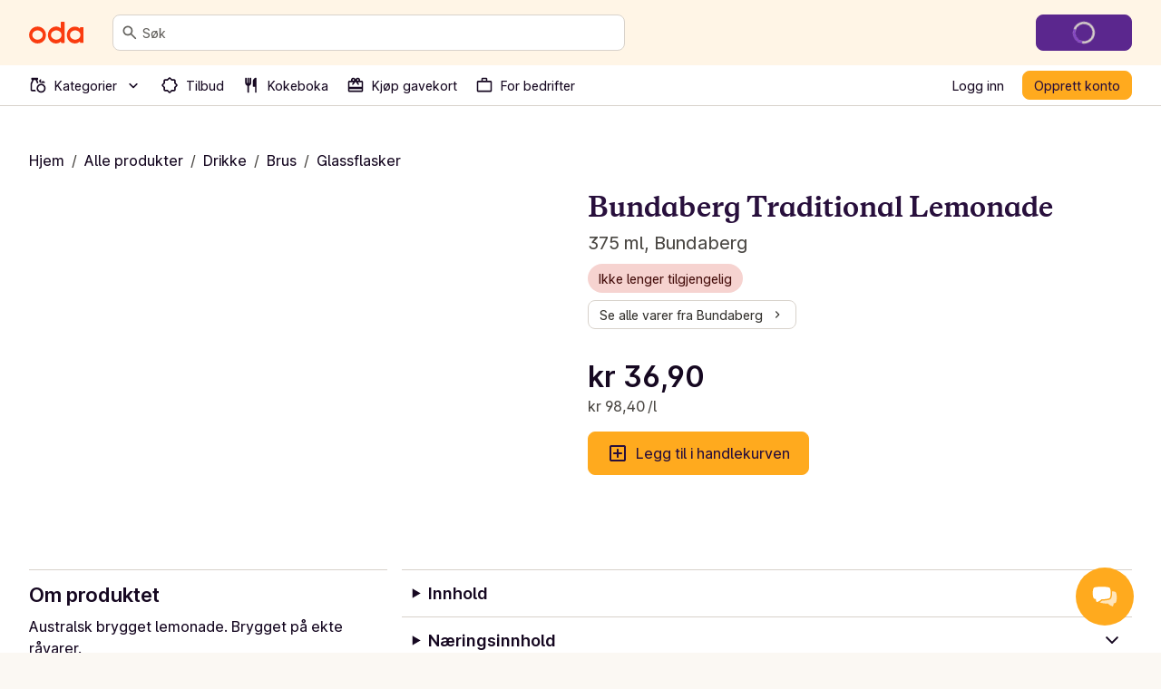

--- FILE ---
content_type: application/javascript; charset=UTF-8
request_url: https://oda.com/_next/static/d27766698627ce3ff10330417e6383550b4ab83a/_buildManifest.js
body_size: 2635
content:
self.__BUILD_MANIFEST = {
  "/": [
    "static/chunks/b897a7642f9d7c58.js"
  ],
  "/404": [
    "static/chunks/4bb5e63397cd0775.js"
  ],
  "/500": [
    "static/chunks/46d90a2f11800b90.js"
  ],
  "/[site]": [
    "static/chunks/ce5a51a5fa007b8a.js"
  ],
  "/[site]/about/[editorialSlug]": [
    "static/chunks/e596ad613a243f51.js"
  ],
  "/[site]/account": [
    "static/chunks/fe0d057306a2c71b.js"
  ],
  "/[site]/account/[...index]": [
    "static/chunks/31d18b372306db3f.js"
  ],
  "/[site]/account/bottle-deposits": [
    "static/chunks/1e1e7b5896668cc1.js"
  ],
  "/[site]/account/communications": [
    "static/chunks/b1ba50a0567058a7.js"
  ],
  "/[site]/account/complete-profile": [
    "static/chunks/5b36b53ec885d7fd.js"
  ],
  "/[site]/account/contact": [
    "static/chunks/b1e236f7ca41db25.js"
  ],
  "/[site]/account/contact/edit": [
    "static/chunks/92127cb0f0e6069a.js"
  ],
  "/[site]/account/delivery": [
    "static/chunks/40284fb5e0e492b8.js"
  ],
  "/[site]/account/delivery/boat/new": [
    "static/chunks/67b37225755e875b.js"
  ],
  "/[site]/account/delivery/edit/[id]": [
    "static/chunks/9e489040825b0116.js"
  ],
  "/[site]/account/delivery/new": [
    "static/chunks/ff4e1dc238427745.js"
  ],
  "/[site]/account/gift-cards": [
    "static/chunks/d057421ddf5fda84.js"
  ],
  "/[site]/account/invite": [
    "static/chunks/6c4a92e211b569f2.js"
  ],
  "/[site]/account/lists": [
    "static/chunks/a253976a2cd4448c.js"
  ],
  "/[site]/account/lists/details/[id]": [
    "static/chunks/88678a7995878c43.js"
  ],
  "/[site]/account/lists/details/shared/[id]": [
    "static/chunks/70872894461608f1.js"
  ],
  "/[site]/account/lists/details/view/[id]": [
    "static/chunks/3b91ae4562f9ff65.js"
  ],
  "/[site]/account/lists/edit": [
    "static/chunks/1e45e9e4ef6470c4.js"
  ],
  "/[site]/account/orders": [
    "static/chunks/e1dac944ae3257f2.js"
  ],
  "/[site]/account/orders/[orderNumber]": [
    "static/chunks/50b46535645b937c.js"
  ],
  "/[site]/account/orders/complaints/[orderNumber]": [
    "static/chunks/c1fccd1c1baa3173.js"
  ],
  "/[site]/account/orders/remove-items/[orderNumber]": [
    "static/chunks/24f4f0cb54024200.js"
  ],
  "/[site]/account/password": [
    "static/chunks/fccec2c8f0ba5465.js"
  ],
  "/[site]/account/password/edit": [
    "static/chunks/8256427d6f2dcfa8.js"
  ],
  "/[site]/account/payment": [
    "static/chunks/77924e6a04ddac4b.js"
  ],
  "/[site]/account/perks": [
    "static/chunks/4f5a069458d33694.js"
  ],
  "/[site]/account/preferences": [
    "static/chunks/b75437c3cbaf0ffc.js"
  ],
  "/[site]/account/privacy": [
    "static/chunks/985a705855f091be.js"
  ],
  "/[site]/cart": [
    "static/chunks/7715f02339700ceb.js"
  ],
  "/[site]/cart/shared": [
    "static/chunks/097aa3fd0c1555a9.js"
  ],
  "/[site]/categories": [
    "static/chunks/b4f9ad13c83abea6.js"
  ],
  "/[site]/categories/[primaryCategorySlug]": [
    "static/chunks/4b467ef69a9d73cb.js"
  ],
  "/[site]/categories/[primaryCategorySlug]/[secondaryCategorySlug]": [
    "static/chunks/8100b532ce3a253b.js"
  ],
  "/[site]/categories/[primaryCategorySlug]/[secondaryCategorySlug]/[tertiaryCategorySlug]": [
    "static/chunks/e23e92abe4bf4ee4.js"
  ],
  "/[site]/checkout": [
    "static/chunks/57aa0c47d05b736d.js"
  ],
  "/[site]/checkout/[paymentId]/[hashedPaymentId]/redirect-return": [
    "static/chunks/3684598e4e68c696.js"
  ],
  "/[site]/checkout/confirm": [
    "static/chunks/a7a578cdd1a1023b.js"
  ],
  "/[site]/checkout/delivery": [
    "static/chunks/9c07508dac0dd1af.js"
  ],
  "/[site]/checkout/disabled": [
    "static/chunks/33fe7ac02e207500.js"
  ],
  "/[site]/checkout/giftcard": [
    "static/chunks/07bc3d3ad70e02c4.js"
  ],
  "/[site]/checkout/giftcards-purchase/[paymentId]/[hashedPaymentId]/redirect-return": [
    "static/chunks/279694b0a8ac928f.js"
  ],
  "/[site]/checkout/modify": [
    "static/chunks/b1641c0b3856f724.js"
  ],
  "/[site]/checkout/recommendations": [
    "static/chunks/f23610e53750ea62.js"
  ],
  "/[site]/checkout/retry": [
    "static/chunks/dbcca30c2b0c8da7.js"
  ],
  "/[site]/checkout/stripe": [
    "static/chunks/be5a947fb446fcf8.js"
  ],
  "/[site]/checkout/success": [
    "static/chunks/a84f3d91a5752b14.js"
  ],
  "/[site]/checkout/threeDS": [
    "static/chunks/1f5ffe8c53d421cc.js"
  ],
  "/[site]/checkout/unpaid": [
    "static/chunks/3972d37afe938019.js"
  ],
  "/[site]/checkout/verify-age": [
    "static/chunks/755a5d3e8f10e699.js"
  ],
  "/[site]/cognito-jwt-auth": [
    "static/chunks/cf0a14761afe725e.js"
  ],
  "/[site]/collections/[collectionSlug]": [
    "static/chunks/81b3ce6be2149674.js"
  ],
  "/[site]/delivery/check-eligibility": [
    "static/chunks/e13b0512acb49d25.js"
  ],
  "/[site]/delivery/check-eligibility/iframe": [
    "static/chunks/d3fee8a90462634a.js"
  ],
  "/[site]/error-testing": [
    "static/chunks/6a5baa26304626f0.js"
  ],
  "/[site]/error-testing/client-side-rendering": [
    "static/chunks/124e7d062a792fb5.js"
  ],
  "/[site]/error-testing/get-server-side-props-error": [
    "static/chunks/de1f6261347b5ce3.js"
  ],
  "/[site]/error-testing/server-side-rendering": [
    "static/chunks/0c8e89e820458391.js"
  ],
  "/[site]/giftcards": [
    "static/chunks/57f824d752c76e2e.js"
  ],
  "/[site]/giftcards/[giftcardSlug]": [
    "static/chunks/049d4f9cb8f73a2e.js"
  ],
  "/[site]/giftcards/checkout": [
    "static/chunks/a0ae41a76df1f4d6.js"
  ],
  "/[site]/giftcards/purchased/[paymentId]": [
    "static/chunks/7844f899dc9be863.js"
  ],
  "/[site]/giftcards/sent": [
    "static/chunks/aa682cff786bdf40.js"
  ],
  "/[site]/inspiration": [
    "static/chunks/ae52e706f0e813f7.js"
  ],
  "/[site]/inspiration/[inspirationSlug]": [
    "static/chunks/7557964a4326810e.js"
  ],
  "/[site]/k/[campaignPageSlug]": [
    "static/chunks/b13cd0633f82d643.js"
  ],
  "/[site]/leads/email-confirmation/[uid]/[token]": [
    "static/chunks/356001b088235468.js"
  ],
  "/[site]/leads/register-business": [
    "static/chunks/c1ad934c62a8b15f.js"
  ],
  "/[site]/leads/register-interest": [
    "static/chunks/d547677689b01ec7.js"
  ],
  "/[site]/leads/register-interest/[source_id]": [
    "static/chunks/6fc6ae40e2d4b890.js"
  ],
  "/[site]/legal/[slug]": [
    "static/chunks/46ac8a15344b19e6.js"
  ],
  "/[site]/media/[mediaSlug]": [
    "static/chunks/39461e0f395fef89.js"
  ],
  "/[site]/organization/barcode-scan/[barcode]": [
    "static/chunks/a18b276a52603681.js"
  ],
  "/[site]/organization/signup": [
    "static/chunks/19c9882a1aebb6a0.js"
  ],
  "/[site]/products": [
    "static/chunks/74d9cd9ca10ef8b1.js"
  ],
  "/[site]/products/[productSlug]": [
    "static/chunks/2d0555cedb5f353d.js"
  ],
  "/[site]/products/bonus": [
    "static/chunks/338c406e82b5efc6.js"
  ],
  "/[site]/products/brand/[brandSlug]": [
    "static/chunks/d4978ac0377fba5e.js"
  ],
  "/[site]/products/brand/[brandSlug]/[categorySlug]": [
    "static/chunks/f84b4307d22cba51.js"
  ],
  "/[site]/products/discounts": [
    "static/chunks/e178470d33472c4d.js"
  ],
  "/[site]/products/discounts/mix-and-match/[discountId]": [
    "static/chunks/fc07f9d1d39e52fc.js"
  ],
  "/[site]/products/for-you": [
    "static/chunks/0f21fff363b9032b.js"
  ],
  "/[site]/products/most-purchased": [
    "static/chunks/1446856f20d1b17a.js"
  ],
  "/[site]/products/news": [
    "static/chunks/a902809ab47d6509.js"
  ],
  "/[site]/products/popular": [
    "static/chunks/96dbe69121927a90.js"
  ],
  "/[site]/products/unique-for-you": [
    "static/chunks/f4fd92b1a7976a3b.js"
  ],
  "/[site]/r/[referralCode]": [
    "static/chunks/b7c10ea7a548e4b9.js"
  ],
  "/[site]/recipes": [
    "static/chunks/0b23e04e346f3194.js"
  ],
  "/[site]/recipes/[recipeSlug]": [
    "static/chunks/98a31a585bba5846.js"
  ],
  "/[site]/recipes/[recipeSlug]/print": [
    "static/chunks/6186fdc022e86976.js"
  ],
  "/[site]/recipes/all": [
    "static/chunks/721ae0cedc5e5a50.js"
  ],
  "/[site]/recipes/dinner-bank": [
    "static/chunks/b96619833a74291e.js"
  ],
  "/[site]/recipes/plans/[planSlug]": [
    "static/chunks/1ef9979fb61b8bd5.js"
  ],
  "/[site]/recipes/provider/[providerSlug]": [
    "static/chunks/e9eb1abfaca33925.js"
  ],
  "/[site]/recipes/provider/components/ProviderHeading": [
    "static/chunks/dfb9513d64b2e1fb.js"
  ],
  "/[site]/recipes/purchased": [
    "static/chunks/f4b720aa46471183.js"
  ],
  "/[site]/recipes/saved": [
    "static/chunks/b4558d5ae4ac887c.js"
  ],
  "/[site]/recipes/tags/[tagSlug]": [
    "static/chunks/7649067d9d3ae142.js"
  ],
  "/[site]/recipes/your-dinners/[dinnerId]": [
    "static/chunks/b010ea5e6aeebd26.js"
  ],
  "/[site]/recipes/your-dinners/[dinnerId]/edit": [
    "static/chunks/ea31fafc75c16f49.js"
  ],
  "/[site]/recipes/your-dinners/create": [
    "static/chunks/8292bbbe1466a971.js"
  ],
  "/[site]/search/products": [
    "static/chunks/af78ded7c102b102.js"
  ],
  "/[site]/seasonal": [
    "static/chunks/77ce34b3376a6abd.js"
  ],
  "/[site]/seasonal/[seasonalSlug]": [
    "static/chunks/2e661d3380a309e4.js"
  ],
  "/[site]/shop": [
    "static/chunks/ec0167711c334aae.js"
  ],
  "/[site]/slot-picker": [
    "static/chunks/6438d66a4d37aee9.js"
  ],
  "/[site]/support/product-suggestion": [
    "static/chunks/010953cafd259bda.js"
  ],
  "/[site]/survey": [
    "static/chunks/f55a9a5390cc8931.js"
  ],
  "/[site]/ui/blocks/OrderTrackerV3": [
    "static/chunks/02c7356f386e4b51.js"
  ],
  "/[site]/user/email/unsubscribe/[uid]/[campaignid]/[templateid]/[token]/[messageTypeId]": [
    "static/chunks/10e23741d021eb5c.js"
  ],
  "/[site]/user/login": [
    "static/chunks/d451f820c31da1d5.js"
  ],
  "/[site]/user/password-reset": [
    "static/chunks/de7cb6ca58f8a20b.js"
  ],
  "/[site]/user/password-reset/[uid]/[token]": [
    "static/chunks/f50c041d8f289aa0.js"
  ],
  "/[site]/user/password-reset/email-sent": [
    "static/chunks/42aa5665b528300b.js"
  ],
  "/[site]/user/password-reset/success": [
    "static/chunks/c5e7e0fee28e49bf.js"
  ],
  "/[site]/user/punchout/address": [
    "static/chunks/7ae0a210195953b2.js"
  ],
  "/[site]/user/punchout/address/new": [
    "static/chunks/96ada04cbbf629e7.js"
  ],
  "/[site]/user/punchout/disclaimer": [
    "static/chunks/2813912dd1e9c041.js"
  ],
  "/[site]/user/punchout/signup": [
    "static/chunks/5b29ad56978917a4.js"
  ],
  "/[site]/user/signup": [
    "static/chunks/2b26518560bec7eb.js"
  ],
  "/[site]/user/verify-email": [
    "static/chunks/6d94933e2313b412.js"
  ],
  "/_error": [
    "static/chunks/889817c29004beae.js"
  ],
  "__rewrites": {
    "afterFiles": [
      {
        "source": "/tienda-web-api/:params*",
        "destination": "/api/tienda-web-api/:params*"
      }
    ],
    "beforeFiles": [],
    "fallback": []
  },
  "sortedPages": [
    "/",
    "/404",
    "/500",
    "/_app",
    "/_error",
    "/api/exit-preview",
    "/api/health",
    "/api/preview",
    "/api/ready",
    "/api/tienda-web-api/v1/orders/complaints/upload-product-image",
    "/api/tienda-web-api/[...params]",
    "/[site]",
    "/[site]/about/[editorialSlug]",
    "/[site]/account",
    "/[site]/account/bottle-deposits",
    "/[site]/account/communications",
    "/[site]/account/complete-profile",
    "/[site]/account/contact",
    "/[site]/account/contact/edit",
    "/[site]/account/delivery",
    "/[site]/account/delivery/boat/new",
    "/[site]/account/delivery/edit/[id]",
    "/[site]/account/delivery/new",
    "/[site]/account/gift-cards",
    "/[site]/account/invite",
    "/[site]/account/lists",
    "/[site]/account/lists/details/shared/[id]",
    "/[site]/account/lists/details/view/[id]",
    "/[site]/account/lists/details/[id]",
    "/[site]/account/lists/edit",
    "/[site]/account/orders",
    "/[site]/account/orders/complaints/[orderNumber]",
    "/[site]/account/orders/remove-items/[orderNumber]",
    "/[site]/account/orders/[orderNumber]",
    "/[site]/account/password",
    "/[site]/account/password/edit",
    "/[site]/account/payment",
    "/[site]/account/perks",
    "/[site]/account/preferences",
    "/[site]/account/privacy",
    "/[site]/account/[...index]",
    "/[site]/cart",
    "/[site]/cart/shared",
    "/[site]/categories",
    "/[site]/categories/[primaryCategorySlug]",
    "/[site]/categories/[primaryCategorySlug]/[secondaryCategorySlug]",
    "/[site]/categories/[primaryCategorySlug]/[secondaryCategorySlug]/[tertiaryCategorySlug]",
    "/[site]/checkout",
    "/[site]/checkout/confirm",
    "/[site]/checkout/delivery",
    "/[site]/checkout/disabled",
    "/[site]/checkout/giftcard",
    "/[site]/checkout/giftcards-purchase/[paymentId]/[hashedPaymentId]/redirect-return",
    "/[site]/checkout/modify",
    "/[site]/checkout/recommendations",
    "/[site]/checkout/retry",
    "/[site]/checkout/stripe",
    "/[site]/checkout/success",
    "/[site]/checkout/threeDS",
    "/[site]/checkout/unpaid",
    "/[site]/checkout/verify-age",
    "/[site]/checkout/[paymentId]/[hashedPaymentId]/redirect-return",
    "/[site]/cognito-jwt-auth",
    "/[site]/collections/[collectionSlug]",
    "/[site]/delivery/check-eligibility",
    "/[site]/delivery/check-eligibility/iframe",
    "/[site]/error-testing",
    "/[site]/error-testing/client-side-rendering",
    "/[site]/error-testing/get-server-side-props-error",
    "/[site]/error-testing/server-side-rendering",
    "/[site]/giftcards",
    "/[site]/giftcards/checkout",
    "/[site]/giftcards/purchased/[paymentId]",
    "/[site]/giftcards/sent",
    "/[site]/giftcards/[giftcardSlug]",
    "/[site]/inspiration",
    "/[site]/inspiration/[inspirationSlug]",
    "/[site]/k/[campaignPageSlug]",
    "/[site]/leads/email-confirmation/[uid]/[token]",
    "/[site]/leads/register-business",
    "/[site]/leads/register-interest",
    "/[site]/leads/register-interest/[source_id]",
    "/[site]/legal/[slug]",
    "/[site]/media/[mediaSlug]",
    "/[site]/organization/barcode-scan/[barcode]",
    "/[site]/organization/signup",
    "/[site]/products",
    "/[site]/products/bonus",
    "/[site]/products/brand/[brandSlug]",
    "/[site]/products/brand/[brandSlug]/[categorySlug]",
    "/[site]/products/discounts",
    "/[site]/products/discounts/mix-and-match/[discountId]",
    "/[site]/products/for-you",
    "/[site]/products/most-purchased",
    "/[site]/products/news",
    "/[site]/products/popular",
    "/[site]/products/unique-for-you",
    "/[site]/products/[productSlug]",
    "/[site]/r/[referralCode]",
    "/[site]/recipes",
    "/[site]/recipes/all",
    "/[site]/recipes/dinner-bank",
    "/[site]/recipes/plans/[planSlug]",
    "/[site]/recipes/provider/components/ProviderHeading",
    "/[site]/recipes/provider/[providerSlug]",
    "/[site]/recipes/purchased",
    "/[site]/recipes/saved",
    "/[site]/recipes/tags/[tagSlug]",
    "/[site]/recipes/your-dinners/create",
    "/[site]/recipes/your-dinners/[dinnerId]",
    "/[site]/recipes/your-dinners/[dinnerId]/edit",
    "/[site]/recipes/[recipeSlug]",
    "/[site]/recipes/[recipeSlug]/print",
    "/[site]/search/products",
    "/[site]/seasonal",
    "/[site]/seasonal/[seasonalSlug]",
    "/[site]/shop",
    "/[site]/slot-picker",
    "/[site]/support/product-suggestion",
    "/[site]/survey",
    "/[site]/ui/blocks/OrderTrackerV3",
    "/[site]/user/email/unsubscribe/[uid]/[campaignid]/[templateid]/[token]/[messageTypeId]",
    "/[site]/user/login",
    "/[site]/user/password-reset",
    "/[site]/user/password-reset/email-sent",
    "/[site]/user/password-reset/success",
    "/[site]/user/password-reset/[uid]/[token]",
    "/[site]/user/punchout/address",
    "/[site]/user/punchout/address/new",
    "/[site]/user/punchout/disclaimer",
    "/[site]/user/punchout/signup",
    "/[site]/user/signup",
    "/[site]/user/verify-email"
  ]
};self.__BUILD_MANIFEST_CB && self.__BUILD_MANIFEST_CB()